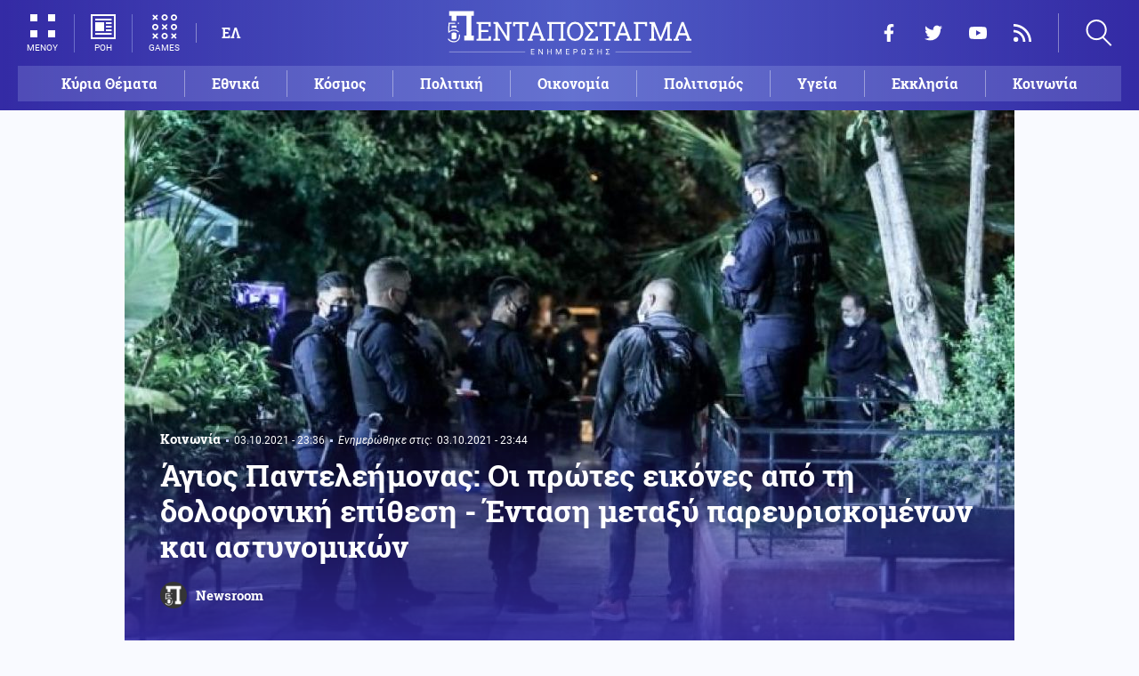

--- FILE ---
content_type: text/html; charset=UTF-8
request_url: https://www.pentapostagma.gr/koinonia/7040808_agios-panteleimonas-oi-protes-eikones-apo-ti-dolofoniki-epithesi-entasi-metaxy
body_size: 17313
content:
<!DOCTYPE html><html lang="el" dir="ltr" prefix="content: http://purl.org/rss/1.0/modules/content/ dc: http://purl.org/dc/terms/ foaf: http://xmlns.com/foaf/0.1/ og: http://ogp.me/ns# rdfs: http://www.w3.org/2000/01/rdf-schema# schema: http://schema.org/ sioc: http://rdfs.org/sioc/ns# sioct: http://rdfs.org/sioc/types# skos: http://www.w3.org/2004/02/skos/core# xsd: http://www.w3.org/2001/XMLSchema# "><head><meta charset="utf-8" /><meta name="title" content="Άγιος Παντελεήμονας: Οι πρώτες εικόνες από τη δολοφονική επίθεση - Ένταση μεταξύ παρευρισκομένων και αστυνομικών | Pentapostagma" /><meta property="og:site_name" content="Pentapostagma" /><link rel="shortcut icon" href="/themes/custom/pentapostagma/favicon.ico" /><link rel="canonical" href="https://www.pentapostagma.gr/koinonia/7040808_agios-panteleimonas-oi-protes-eikones-apo-ti-dolofoniki-epithesi-entasi-metaxy" /><meta name="twitter:card" content="summary_large_image" /><meta name="description" content="Δολοφονική επίθεση έγινε στον Άγιο Παντελεήμονα το βράδυ της Κυριακής, αναζητείται ο δράστης από την Αστυνομία" /><meta property="og:type" content="article" /><meta name="twitter:site" content="@pentapostagma" /><link rel="icon" sizes="16x16" href="/themes/custom/pentapostagma/images/favicon-16x16.png" /><meta property="og:url" content="https://www.pentapostagma.gr/koinonia/7040808_agios-panteleimonas-oi-protes-eikones-apo-ti-dolofoniki-epithesi-entasi-metaxy" /><meta property="og:title" content="Άγιος Παντελεήμονας: Οι πρώτες εικόνες από τη δολοφονική επίθεση - Ένταση μεταξύ παρευρισκομένων και αστυνομικών" /><meta name="keywords" content="Έγκλημα, Αθήνα" /><link rel="icon" sizes="32x32" href="/themes/custom/pentapostagma/images/favicon-32x32.png" /><link rel="icon" sizes="192x192" href="/themes/custom/pentapostagma/images/android-chrome-192x192.png" /><meta property="og:description" content="Δολοφονική επίθεση έγινε στον Άγιο Παντελεήμονα το βράδυ της Κυριακής, αναζητείται ο δράστης από την Αστυνομία" /><meta property="og:image" content="https://www.pentapostagma.gr/sites/default/files/styles/main_full/public/2021-10/epithesi4.jpeg?itok=9-HTSjWj" /><meta property="og:image:secure_url" content="https://www.pentapostagma.gr/sites/default/files/styles/main_full/public/2021-10/epithesi4.jpeg?itok=9-HTSjWj" /><meta property="og:image:width" content="1200" /><link rel="apple-touch-icon" sizes="180x180" href="/themes/custom/pentapostagma/images/apple-touch-icon.png" /><meta property="og:image:height" content="630" /><meta property="article:section" content="Κοινωνία" /><meta property="article:tag" content="Έγκλημα" /><meta property="article:tag" content="Αθήνα" /><meta property="article:published_time" content="2021-10-03T23:36:03+03:00" /><meta property="article:modified_time" content="2021-10-03T23:44:40+03:00" /><meta name="viewport" content="width=device-width, user-scalable=1, initial-scale=1.0, minimum-scale=1.0" /><meta name="Generator" content="Drupal 8 (https://www.drupal.org)" /><meta name="MobileOptimized" content="width" /><meta name="HandheldFriendly" content="true" /><script type="application/ld+json">{
"@context": "https://schema.org",
"@graph": [
{
"@type": "NewsArticle",
"articleBody": "Βαριά τραυματισμένος είναι ο 39χρονος που πυροβολήθηκε σε κεφάλι και κοιλιά στον Άγιο Παντελεήμονα. Πιο συγκεκριμένα, το συμβάν έγινε σε καφετέρια στον Άγιο Παύλο, στην οδό Κρήτης.\n\nΆμεσα ο 39χρονος διακομίστηκε στο Νοσοκομείο Ευαγγελισμός, όπου νοσηλεύεται σε πολύ κρίσιμη κατάσταση. Η Αστυνομία «χτενίζει» το κέντρο της Αθήνας – και όχι μόνο – για να εντοπίσει τον δράστη της επίθεσης. Κατά τη διάρκεια επιβίβασής του στο ασθενοφόρο πάντως και μέχρι να φύγει από το σημείο, δημιουργήθηκε ένταση μεταξύ των παρευρισκομένων και της αστυνομίας.\n\nΜπροστά σε πολύ κόσμο η επίθεση\n\nΤο σοβαρό συμβάν έγινε σε μια αρκετά πολυσύχναστη περιοχή, έξω από καφετέρια την ώρα που υπήρχε αρκετός κόσμος. Πολλοί είναι εκείνοι που είδαν τον δράστη την ώρα που διέφευγε από το σημείο της επίθεσης.\n\nΔείτε φωτογραφίες από το σημείο της επίθεσης",
"headline": "Άγιος Παντελεήμονας: Οι πρώτες εικόνες από τη δολοφονική επίθεση - Ένταση μεταξύ παρευρισκομένων και αστυνομικών",
"name": "Άγιος Παντελεήμονας: Οι πρώτες εικόνες από τη δολοφονική επίθεση - Ένταση μεταξύ παρευρισκομένων και αστυνομικών",
"description": "Δολοφονική επίθεση έγινε στον Άγιο Παντελεήμονα το βράδυ της Κυριακής, αναζητείται ο δράστης από την Αστυνομία",
"about": [
"Κοινωνία",
"Έγκλημα",
"Αθήνα"
],
"image": {
"@type": "ImageObject",
"representativeOfPage": "True",
"url": "https://www.pentapostagma.gr/sites/default/files/styles/main_full/public/2021-10/epithesi4.jpeg?itok=9-HTSjWj",
"width": "1280",
"height": "630"
},
"datePublished": "2021-10-03T23:36:03+0300",
"dateModified": "2021-10-03T23:44:40+0300",
"author": {
"@type": "Person",
"@id": "https://www.pentapostagma.gr/authors/newsroom",
"name": "Newsroom",
"url": "https://www.pentapostagma.gr/authors/newsroom"
},
"publisher": {
"@type": "Organization",
"@id": "https://www.pentapostagma.gr/#organization",
"name": "Pentapostagma",
"url": "https://www.pentapostagma.gr",
"logo": {
"@type": "ImageObject",
"url": "https://www.pentapostagma.gr/themes/custom/pentapostagma/images/logo-60-white.png",
"width": "280",
"height": "60"
}
},
"mainEntityOfPage": "https://www.pentapostagma.gr/koinonia/7040808_agios-panteleimonas-oi-protes-eikones-apo-ti-dolofoniki-epithesi-entasi-metaxy"
},
{
"@type": "Organization",
"@id": "https://www.pentapostagma.gr/#organization",
"name": "Pentapostagma",
"url": "https://www.pentapostagma.gr/"
},
{
"@type": "WebSite",
"@id": "https://www.pentapostagma.gr/#website",
"name": "Pentapostagma",
"url": "https://www.pentapostagma.gr",
"publisher": {
"@type": "Organization",
"@id": "https://www.pentapostagma.gr/#organization",
"name": "Pentapostagma",
"url": "https://www.pentapostagma.gr",
"logo": {
"@type": "ImageObject",
"url": "https://www.pentapostagma.gr/themes/custom/pentapostagma/images/logo-60-white.png",
"width": "280",
"height": "60"
}
}
}
]
}</script><link rel="alternate" hreflang="el" href="https://www.pentapostagma.gr/koinonia/7040808_agios-panteleimonas-oi-protes-eikones-apo-ti-dolofoniki-epithesi-entasi-metaxy" /><link rel="revision" href="https://www.pentapostagma.gr/koinonia/7040808_agios-panteleimonas-oi-protes-eikones-apo-ti-dolofoniki-epithesi-entasi-metaxy" /><link rel="amphtml" href="https://www.pentapostagma.gr/koinonia/7040808_agios-panteleimonas-oi-protes-eikones-apo-ti-dolofoniki-epithesi-entasi-metaxy?amp" /><title>Άγιος Παντελεήμονας: Οι πρώτες εικόνες από τη δολοφονική επίθεση - Ένταση μεταξύ παρευρισκομένων και αστυνομικών | Pentapostagma</title><link rel="dns-prefetch" href="https://securepubads.g.doubleclick.net"><link rel="dns-prefetch" href="https://cdn.orangeclickmedia.com"><link rel="preload" as="font" href="/themes/custom/pentapostagma/fonts/Roboto-Regular.woff2" type="font/woff2" crossorigin="anonymous"><link rel="preload" as="font" href="/themes/custom/pentapostagma/fonts/Roboto-Italic.woff2" type="font/woff2" crossorigin="anonymous"><link rel="preload" as="font" href="/themes/custom/pentapostagma/fonts/Roboto-Bold.woff2" type="font/woff2" crossorigin="anonymous"><link rel="preload" as="font" href="/themes/custom/pentapostagma/fonts/RobotoSlab-Bold.woff2" type="font/woff2" crossorigin="anonymous"><link rel="preload" as="image" href="/sites/default/files/styles/big_teaser/public/2021-10/epithesi4.jpeg?itok=h3pjmmvV" /><link rel="stylesheet" media="all" href="/sites/default/files/css/css_IBAW_UuKWrh08aMwtfK1q2WSccHlReDqmjb6VJKDpPI.css?t8xh81" /><link rel="stylesheet" media="all" href="/sites/default/files/css/css_4GxpVhL2znw4E1QtIzkwvbAj-PkSOhMgtm4jfGBzXjw.css?t8xh81" /> <!--[if lte IE 8]><script src="/sites/default/files/js/js_VtafjXmRvoUgAzqzYTA3Wrjkx9wcWhjP0G4ZnnqRamA.js"></script><![endif]--><script>
window.googletag = window.googletag || {cmd: []};
googletag.cmd.push(function () {
var billboard = googletag.sizeMapping()
.addSize([340, 200], [[300, 250], [336, 280]])
.addSize([500, 200], [[468, 60], [300, 250], [336, 280]])
.addSize([768, 200], [[728, 90], [468, 60]])
.addSize([1024, 200], [[970, 250], [728, 90], [970, 90]])
.build();
var leaderboard = googletag.sizeMapping()
.addSize([340, 200], [[300, 250], [336, 280], [300, 600]])
.addSize([500, 200], [[468, 60], [300, 250], [336, 280], [300, 600]])
.addSize([768, 200], [[728, 90], [468, 60]])
.build();
var rectangle_full = googletag.sizeMapping()
.addSize([340, 200], [[300, 600], [336, 280], [300, 250]])
.addSize([768, 200], [[300, 250], [320, 480]])
.build();
var rectangle_full_extra = googletag.sizeMapping()
.addSize([340, 200], [[300, 600], [336, 280], [300, 250]])
.addSize([768, 200], [[300, 600], [300, 250]])
.build();
var rectangle = googletag.sizeMapping()
.addSize([340, 200], [[336, 280], [300, 250]])
.addSize([768, 200], [[300, 250]])
.build();
var inline_full = googletag.sizeMapping()
.addSize([340, 200], [[336, 280], [300, 250], [320, 480]])
.addSize([768, 200], [[728, 90]])
.build();
googletag.defineSlot('/75351959,21211357/pentapostagma.gr/horizontal_1', [[970, 250], [728, 90], [970, 90], [468, 60], [300, 250], [336, 280]], 'horizontal_1')
.defineSizeMapping(billboard)
.addService(googletag.pubads());
googletag.defineSlot('/75351959,21211357/pentapostagma.gr/horizontal_2', [[728, 90], [468, 60], [300, 250], [336, 280], [300, 600], ['fluid']], 'horizontal_2')
.defineSizeMapping(leaderboard)
.addService(googletag.pubads());
googletag.defineSlot('/75351959,21211357/pentapostagma.gr/sidebar_1', [[300, 600], [300, 250], [336, 280]], 'sidebar_1')
.defineSizeMapping(rectangle_full)
.addService(googletag.pubads());
googletag.defineSlot('/75351959,21211357/pentapostagma.gr/sidebar_2', [[336, 280], [300, 250]], 'sidebar_2')
.defineSizeMapping(rectangle)
.addService(googletag.pubads());
googletag.defineSlot('/75351959,21211357/pentapostagma.gr/sidebar_3', [[300, 600], [300, 250], [336, 280]], 'sidebar_3')
.defineSizeMapping(rectangle_full_extra)
.addService(googletag.pubads());
googletag.defineSlot('/75351959,21211357/pentapostagma.gr/in_article_1', [[300, 600], [300, 250], [336, 280], [320, 480]], 'in_article_1')
.defineSizeMapping(rectangle_full)
.addService(googletag.pubads());
googletag.defineSlot('/75351959,21211357/pentapostagma.gr/in_article_2', [[728, 90], [300, 250], [336, 280], [320, 480]], 'in_article_2')
.defineSizeMapping(inline_full)
.addService(googletag.pubads());
googletag.defineSlot('/75351959,21211357/pentapostagma.gr/article_end', [[300, 250], [336, 280]], 'article_end')
.addService(googletag.pubads());
googletag.pubads().setTargeting('nid', ["7040808"]);
googletag.pubads().setTargeting('category', ["koinonia"]);
googletag.pubads().setCentering(true);
googletag.pubads().enableSingleRequest();
googletag.pubads().disableInitialLoad();
googletag.enableServices();
});
</script><script type="text/javascript" src="https://ads.vidoomy.com/pentapostagma_25485.js" async></script><script type="text/javascript">
!function(){"use strict";function e(e){var t=!(arguments.length>1&&void 0!==arguments[1])||arguments[1],c=document.createElement("script");c.src=e,t?c.type="module":(c.async=!0,c.type="text/javascript",c.setAttribute("nomodule",""));var n=document.getElementsByTagName("script")[0];n.parentNode.insertBefore(c,n)}!function(t,c){!function(t,c,n){var a,o,r;n.accountId=c,null!==(a=t.marfeel)&&void 0!==a||(t.marfeel={}),null!==(o=(r=t.marfeel).cmd)&&void 0!==o||(r.cmd=[]),t.marfeel.config=n;var i="https://sdk.mrf.io/statics";e("".concat(i,"/marfeel-sdk.js?id=").concat(c),!0),e("".concat(i,"/marfeel-sdk.es5.js?id=").concat(c),!1)}(t,c,arguments.length>2&&void 0!==arguments[2]?arguments[2]:{})}(window,  7416 ,{} )}();
</script><meta name="format-detection" content="telephone=no"><meta name="robots" content="max-image-preview:large"></head><body> <noscript><iframe src="https://www.googletagmanager.com/ns.html?id=GTM-MXWC27J" height="0" width="0" style="display:none;visibility:hidden"></iframe></noscript><div class="dialog-off-canvas-main-canvas" data-off-canvas-main-canvas><div class="page"> <header><div class="container"> <section class="header__top"> <a href="/" class="logo"> <figure> <img src="/themes/custom/pentapostagma/images/logo.svg" alt="Πενταπόσταγμα" width="800" height="200"> <img src="/themes/custom/pentapostagma/images/logo-symbol.svg" alt="Πενταπόσταγμα" width="200" height="200"> </figure> </a><div class="header__left"> <span class="header__burger js-trigger-burger"> <span class="header__burger-icon"></span> <span class="header__burger-icon"></span> <span class="header__burger-txt">ΜΕΝΟΥ</span> </span> <span class="header__icon-link header__icon-link--news"> <a href="/news" data-nid="7349742"> <svg><use xlink:href="/themes/custom/pentapostagma/images/sprite.svg#news"></use></svg> <span>ΡΟΗ</span> </a> </span> <span class="header__icon-link"> <a href="/games"> <svg><use xlink:href="/themes/custom/pentapostagma/images/sprite.svg#games"></use></svg> <span>GAMES</span> </a> </span><div class="header__language"><ul class="language-switcher-language-url"><li><a href="/koinonia/7040808_agios-panteleimonas-oi-protes-eikones-apo-ti-dolofoniki-epithesi-entasi-metaxy" class="language-link is-active" hreflang="el" data-drupal-link-system-path="node/7040808">ΕΛ</a></li></ul></div></div><div class="header__right"><ul class="header__social"><li> <a href="https://www.facebook.com/pentapostagmagr" target="_blank"> <svg> <use xlink:href="/themes/custom/pentapostagma/images/sprite.svg#facebook"></use> </svg> <span>Facebook</span> </a></li><li> <a href="https://twitter.com/pentapostagma" target="_blank"> <svg> <use xlink:href="/themes/custom/pentapostagma/images/sprite.svg#twitter"></use> </svg> <span>Twitter</span> </a></li><li> <a href="https://www.youtube.com/channel/UCdsoNzPCkE9OpUTkOobHWUg" target="_blank"> <svg> <use xlink:href="/themes/custom/pentapostagma/images/sprite.svg#youtube"></use> </svg> <span>YouTube</span> </a></li><li> <a href="https://www.pentapostagma.gr/rss.xml" target="_blank"> <svg> <use xlink:href="/themes/custom/pentapostagma/images/sprite.svg#rss"></use> </svg> <span>RSS</span> </a></li></ul><div class="header__search"><form class="search-form" action="/search" method="get"><div class="form__item"> <input placeholder="Αναζήτηση" type="text" name="keywords" value="" size="15" maxlength="128"></div><div class="form__submit"> <input type="submit" value="Search" class="form-submit"> <svg><use xlink:href="/themes/custom/pentapostagma/images/sprite.svg#arrow"></use></svg></div></form> <span class="header__search-icon js-trigger-search"> <svg><use xlink:href="/themes/custom/pentapostagma/images/sprite.svg#search"></use></svg> </span></div></div> <nav class="extended-menu"><ul><li> <a href="/featured" data-drupal-link-system-path="featured">Κύρια Θέματα</a></li><li> <svg><use xlink:href="/themes/custom/pentapostagma/images/sprite.svg#arrow"></use></svg> <a href="/ethnika-themata" data-drupal-link-system-path="taxonomy/term/33">Εθνικά θέματα</a><ul><li> <a href="/ethnika-themata/boreia-ipeiros" data-drupal-link-system-path="taxonomy/term/37">Βόρεια Ήπειρος</a></li><li> <a href="/ethnika-themata/ellinotoyrkika" data-drupal-link-system-path="taxonomy/term/34">Ελληνοτουρκικά</a></li><li> <a href="/ethnika-themata/energeia" data-drupal-link-system-path="taxonomy/term/44">Ενέργεια</a></li><li> <a href="/ethnika-themata/esoteriki-asfaleia" data-drupal-link-system-path="taxonomy/term/43">Εσωτερική Ασφάλεια</a></li><li> <a href="/ethnika-themata/kypriako" data-drupal-link-system-path="taxonomy/term/35">Κυπριακό</a></li><li> <a href="/ethnika-themata/kypros" data-drupal-link-system-path="taxonomy/term/41">Κύπρος</a></li><li> <a href="/ethnika-themata/oplika-systimata" data-drupal-link-system-path="taxonomy/term/38">Οπλικά συστήματα</a></li><li> <a href="/ethnika-themata/polemiki-aeroporia" data-drupal-link-system-path="taxonomy/term/39">Πολεμική αεροπορία</a></li><li> <a href="/ethnika-themata/polemiko-naytiko" data-drupal-link-system-path="taxonomy/term/40">Πολεμικό Ναυτικό</a></li><li> <a href="/ethnika-themata/skopiano" data-drupal-link-system-path="taxonomy/term/36">Σκοπιανό</a></li><li> <a href="/ethnika-themata/stratos-xiras" data-drupal-link-system-path="taxonomy/term/42">Στρατός Ξηράς</a></li></ul></li><li> <svg><use xlink:href="/themes/custom/pentapostagma/images/sprite.svg#arrow"></use></svg> <a href="/politiki" data-drupal-link-system-path="taxonomy/term/30">Πολιτική</a><ul><li> <a href="/politiki/aytodioikisi" data-drupal-link-system-path="taxonomy/term/31">Αυτοδιοίκηση</a></li><li> <a href="/politiki/kybernisi" data-drupal-link-system-path="taxonomy/term/32">Κυβέρνηση</a></li></ul></li><li> <svg><use xlink:href="/themes/custom/pentapostagma/images/sprite.svg#arrow"></use></svg> <a href="/ekklisia" data-drupal-link-system-path="taxonomy/term/12">Εκκλησία</a><ul><li> <a href="/ekklisia/agio-oros" data-drupal-link-system-path="taxonomy/term/15">Άγιο Όρος</a></li><li> <a href="/ekklisia/ekklisia-tis-ellados" data-drupal-link-system-path="taxonomy/term/14">Εκκλησία της Ελλάδος</a></li><li> <a href="/ekklisia/patriarheia" data-drupal-link-system-path="taxonomy/term/16">Πατριαρχεία</a></li><li> <a href="/ekklisia/pneymatika-ofelima" data-drupal-link-system-path="taxonomy/term/13">Πνευματικά ωφέλιμα</a></li></ul></li><li> <svg><use xlink:href="/themes/custom/pentapostagma/images/sprite.svg#arrow"></use></svg> <a href="/kosmos" data-drupal-link-system-path="taxonomy/term/17">Κόσμος</a><ul><li> <a href="/kosmos/enoples-syrraxeis" data-drupal-link-system-path="taxonomy/term/23">Ένοπλες Συρράξεις</a></li><li> <a href="/kosmos/afriki" data-drupal-link-system-path="taxonomy/term/25">Αφρική</a></li><li> <a href="/kosmos/balkania" data-drupal-link-system-path="taxonomy/term/24">Βαλκάνια</a></li><li> <a href="/kosmos/ipa" data-drupal-link-system-path="taxonomy/term/20">ΗΠΑ</a></li><li> <a href="/kosmos/kina" data-drupal-link-system-path="taxonomy/term/21">Κίνα</a></li><li> <a href="/kosmos/mesi-anatoli" data-drupal-link-system-path="taxonomy/term/22">Μέση Ανατολή</a></li><li> <a href="/kosmos/pagkosmiopoiisi" data-drupal-link-system-path="taxonomy/term/18">Παγκοσμιοποίηση</a></li><li> <a href="/kosmos/rosia" data-drupal-link-system-path="taxonomy/term/19">Ρωσία</a></li></ul></li><li> <svg><use xlink:href="/themes/custom/pentapostagma/images/sprite.svg#arrow"></use></svg> <a href="/politismos" data-drupal-link-system-path="taxonomy/term/1">Πολιτισμός</a><ul><li> <a href="/politismos/biblia" data-drupal-link-system-path="taxonomy/term/2">Βιβλία</a></li><li> <a href="/politismos/elliniki-glossa" data-drupal-link-system-path="taxonomy/term/3">Ελληνική Γλώσσα</a></li><li> <a href="/politismos/istoria" data-drupal-link-system-path="taxonomy/term/4">Ιστορία</a></li></ul></li><li> <svg><use xlink:href="/themes/custom/pentapostagma/images/sprite.svg#arrow"></use></svg> <a href="/epistimi" data-drupal-link-system-path="taxonomy/term/6">Επιστήμη</a><ul><li> <a href="/epistimi/bioithiki" data-drupal-link-system-path="taxonomy/term/9">Βιοηθική</a></li><li> <a href="/epistimi/energeia" data-drupal-link-system-path="taxonomy/term/8">Ενέργεια</a></li><li> <a href="/epistimi/kairos" data-drupal-link-system-path="taxonomy/term/11">Καιρός</a></li><li> <a href="/epistimi/periballon" data-drupal-link-system-path="taxonomy/term/7">Περιβάλλον</a></li><li> <a href="/epistimi/tehnologia" data-drupal-link-system-path="taxonomy/term/10">Τεχνολογία</a></li></ul></li><li> <a href="/oikonomia" data-drupal-link-system-path="taxonomy/term/47">Οικονομία</a></li><li> <a href="/koinonia" data-drupal-link-system-path="taxonomy/term/5">Κοινωνία</a></li><li> <a href="/athlitismos" data-drupal-link-system-path="taxonomy/term/46">Αθλητισμός</a></li><li> <svg><use xlink:href="/themes/custom/pentapostagma/images/sprite.svg#arrow"></use></svg> <a href="/ygeia" data-drupal-link-system-path="taxonomy/term/26">Υγεία</a><ul><li> <a href="/ygeia/diatrofi" data-drupal-link-system-path="taxonomy/term/27">Διατροφή</a></li><li> <a href="/ygeia/epistimes-ygeias" data-drupal-link-system-path="taxonomy/term/28">Επιστήμες Υγείας</a></li><li> <a href="/ygeia/paidi" data-drupal-link-system-path="taxonomy/term/29">Παιδί</a></li></ul></li><li> <a href="/synenteyxeis" data-drupal-link-system-path="taxonomy/term/833">Συνεντεύξεις</a></li><li> <a href="/videos" data-drupal-link-system-path="videos">WebTV</a></li><li> <a href="/games" data-drupal-link-system-path="games">Games</a></li><li class="extended-menu__vertical"> <svg><use xlink:href="/themes/custom/pentapostagma/images/sprite.svg#arrow"></use></svg> <span>ΠΕΡΙΣΣΟΤΕΡΑ</span><ul><li> <a href="/apopseis" data-drupal-link-system-path="taxonomy/term/45">Απόψεις</a></li><li> <a href="/arheio" data-drupal-link-system-path="taxonomy/term/48">Αρχείο</a></li></ul></li></ul> </nav> </section><ul class="main-menu"><li> <a href="/featured" data-drupal-link-system-path="featured">Κύρια Θέματα</a></li><li> <a href="/ethnika-themata" data-drupal-link-system-path="taxonomy/term/33">Εθνικά</a></li><li> <a href="/kosmos" data-drupal-link-system-path="taxonomy/term/17">Κόσμος</a></li><li> <a href="/politiki" data-drupal-link-system-path="taxonomy/term/30">Πολιτική</a></li><li> <a href="/oikonomia" data-drupal-link-system-path="taxonomy/term/47">Οικονομία</a></li><li> <a href="/politismos" data-drupal-link-system-path="taxonomy/term/1">Πολιτισμός</a></li><li> <a href="/ygeia" data-drupal-link-system-path="taxonomy/term/26">Υγεία</a></li><li> <a href="/ekklisia" data-drupal-link-system-path="taxonomy/term/12">Εκκλησία</a></li><li> <a href="/koinonia" data-drupal-link-system-path="taxonomy/term/5">Κοινωνία</a></li></ul></div></header> <main class="container container--main"><div data-drupal-messages-fallback class="hidden"></div> <article class="article"> <section class="article__top"> <picture class="article__cover"> <source srcset="/sites/default/files/styles/main/public/2021-10/epithesi4.jpeg?itok=tOcxbp1J 1x" media="all and (min-width: 601px)" type="image/jpeg"/> <source srcset="/sites/default/files/styles/big_teaser/public/2021-10/epithesi4.jpeg?itok=h3pjmmvV 1x" media="all" type="image/jpeg"/> <img src="/sites/default/files/styles/big_teaser/public/2021-10/epithesi4.jpeg?itok=h3pjmmvV" alt="" typeof="foaf:Image" /> </picture><div class="article__top-details"> <a class="default-category" href="/koinonia">Κοινωνία</a> <time class="default-date" datetime="2021-10-03T23:36:03+03:00">03.10.2021 - 23:36</time><div class="article__update"> <span class="article__update-label">Ενημερώθηκε στις:</span> <time class="default-date" datetime="2021-10-03T23:44:40+03:00">03.10.2021 - 23:44</time></div></div><h1>Άγιος Παντελεήμονας: Οι πρώτες εικόνες από τη δολοφονική επίθεση - Ένταση μεταξύ παρευρισκομένων και αστυνομικών</h1> <a href="/authors/newsroom" class="article__author"> <figure class="article__author-image"> <img alt="Newsroom" src="/sites/default/files/styles/square/public/authors/penta-192x192.png?itok=W4vtNAsJ" width="70" height="70" typeof="foaf:Image" /> </figure> <span class="article__author-name">Newsroom</span> </a> </section><div class="adv adv--full"><div class="adv__inner" id="horizontal_1"><script type="text/javascript">
googletag.cmd.push(function () {
googletag.display('horizontal_1');
});
</script></div></div> <section class="article__main"><div class="article__main-content"><div class="article__share"><div class="article__share-inner"> <svg class="article__share-icon js-trigger-share"><use xlink:href="/themes/custom/pentapostagma/images/sprite.svg#share"></use></svg><ul><li class="fb"><a target="_blank" href="https://www.facebook.com/sharer.php?u=https://www.pentapostagma.gr/koinonia/7040808_agios-panteleimonas-oi-protes-eikones-apo-ti-dolofoniki-epithesi-entasi-metaxy"><svg><use xlink:href="/themes/custom/pentapostagma/images/sprite.svg#facebook"></use></svg><span>Facebook</span></a></li><li class="mg"><a target="_blank" href="fb-messenger://share/?link=https://www.pentapostagma.gr/koinonia/7040808_agios-panteleimonas-oi-protes-eikones-apo-ti-dolofoniki-epithesi-entasi-metaxy"><svg><use xlink:href="/themes/custom/pentapostagma/images/sprite.svg#messenger"></use></svg><span>Messenger</span></a></li><li class="tw"><a target="_blank" href="https://twitter.com/share?text=%CE%86%CE%B3%CE%B9%CE%BF%CF%82%20%CE%A0%CE%B1%CE%BD%CF%84%CE%B5%CE%BB%CE%B5%CE%AE%CE%BC%CE%BF%CE%BD%CE%B1%CF%82%3A%20%CE%9F%CE%B9%20%CF%80%CF%81%CF%8E%CF%84%CE%B5%CF%82%20%CE%B5%CE%B9%CE%BA%CF%8C%CE%BD%CE%B5%CF%82%20%CE%B1%CF%80%CF%8C%20%CF%84%CE%B7%20%CE%B4%CE%BF%CE%BB%CE%BF%CF%86%CE%BF%CE%BD%CE%B9%CE%BA%CE%AE%20%CE%B5%CF%80%CE%AF%CE%B8%CE%B5%CF%83%CE%B7%20-%20%CE%88%CE%BD%CF%84%CE%B1%CF%83%CE%B7%20%CE%BC%CE%B5%CF%84%CE%B1%CE%BE%CF%8D%20%CF%80%CE%B1%CF%81%CE%B5%CF%85%CF%81%CE%B9%CF%83%CE%BA%CE%BF%CE%BC%CE%AD%CE%BD%CF%89%CE%BD%20%CE%BA%CE%B1%CE%B9%20%CE%B1%CF%83%CF%84%CF%85%CE%BD%CE%BF%CE%BC%CE%B9%CE%BA%CF%8E%CE%BD&url=https://www.pentapostagma.gr/koinonia/7040808_agios-panteleimonas-oi-protes-eikones-apo-ti-dolofoniki-epithesi-entasi-metaxy"><svg><use xlink:href="/themes/custom/pentapostagma/images/sprite.svg#twitter"></use></svg><span>Twitter</span></a></li><li class="li"><a target="_blank" href="https://www.linkedin.com/sharing/share-offsite/?url=https://www.pentapostagma.gr/koinonia/7040808_agios-panteleimonas-oi-protes-eikones-apo-ti-dolofoniki-epithesi-entasi-metaxy" target="_blank"><svg><use xlink:href="/themes/custom/pentapostagma/images/sprite.svg#linkedin"></use></svg><span>LinkedIn</span></a></li><li class="tl"><a target="_blank" href="https://t.me/share/url?url=https://www.pentapostagma.gr/koinonia/7040808_agios-panteleimonas-oi-protes-eikones-apo-ti-dolofoniki-epithesi-entasi-metaxy&text=%CE%86%CE%B3%CE%B9%CE%BF%CF%82%20%CE%A0%CE%B1%CE%BD%CF%84%CE%B5%CE%BB%CE%B5%CE%AE%CE%BC%CE%BF%CE%BD%CE%B1%CF%82%3A%20%CE%9F%CE%B9%20%CF%80%CF%81%CF%8E%CF%84%CE%B5%CF%82%20%CE%B5%CE%B9%CE%BA%CF%8C%CE%BD%CE%B5%CF%82%20%CE%B1%CF%80%CF%8C%20%CF%84%CE%B7%20%CE%B4%CE%BF%CE%BB%CE%BF%CF%86%CE%BF%CE%BD%CE%B9%CE%BA%CE%AE%20%CE%B5%CF%80%CE%AF%CE%B8%CE%B5%CF%83%CE%B7%20-%20%CE%88%CE%BD%CF%84%CE%B1%CF%83%CE%B7%20%CE%BC%CE%B5%CF%84%CE%B1%CE%BE%CF%8D%20%CF%80%CE%B1%CF%81%CE%B5%CF%85%CF%81%CE%B9%CF%83%CE%BA%CE%BF%CE%BC%CE%AD%CE%BD%CF%89%CE%BD%20%CE%BA%CE%B1%CE%B9%20%CE%B1%CF%83%CF%84%CF%85%CE%BD%CE%BF%CE%BC%CE%B9%CE%BA%CF%8E%CE%BD" target="_blank"><svg><use xlink:href="/themes/custom/pentapostagma/images/sprite.svg#telegram"></use></svg><span>Telegram</span></a></li><li class="mail"><a href="/cdn-cgi/l/email-protection#[base64]"><svg><use xlink:href="/themes/custom/pentapostagma/images/sprite.svg#email"></use></svg><span>E-mail</span></a></li></ul><div class="article__comment-counter js-article__comment-counter"> <svg><use xlink:href="/themes/custom/pentapostagma/images/sprite.svg#comments-flat"></use></svg> <span class="disqus-comment-count" data-disqus-identifier="7040808">0</span></div></div></div><div class="article__teaser"> Δολοφονική επίθεση έγινε στον Άγιο Παντελεήμονα το βράδυ της Κυριακής, αναζητείται ο δράστης από την Αστυνομία</div><div class="PPG_VIDEO"></div><div class="article__body"><p>Βαριά τραυματισμένος είναι ο 39χρονος που πυροβολήθηκε σε κεφάλι και κοιλιά στον Άγιο Παντελεήμονα. Πιο συγκεκριμένα, το συμβάν έγινε σε καφετέρια στον Άγιο Παύλο, στην οδό Κρήτης.</p><p>Άμεσα ο 39χρονος διακομίστηκε στο Νοσοκομείο Ευαγγελισμός, όπου νοσηλεύεται σε πολύ κρίσιμη κατάσταση. Η Αστυνομία «χτενίζει» το κέντρο της Αθήνας – και όχι μόνο – για να εντοπίσει τον δράστη της επίθεσης. Κατά τη διάρκεια επιβίβασής του στο ασθενοφόρο πάντως και μέχρι να φύγει από το σημείο, δημιουργήθηκε ένταση μεταξύ των παρευρισκομένων και της αστυνομίας.</p><h2>Μπροστά σε πολύ κόσμο η επίθεση</h2><p>Το σοβαρό συμβάν έγινε σε μια αρκετά πολυσύχναστη περιοχή, έξω από καφετέρια την ώρα που υπήρχε αρκετός κόσμος. Πολλοί είναι εκείνοι που είδαν τον δράστη την ώρα που διέφευγε από το σημείο της επίθεσης.</p><h2>Δείτε φωτογραφίες από το σημείο της επίθεσης</h2></div><div class="article__gallery"><h3>GALLERY</h3><div class="article__images photoswipe-gallery photoswipe-gallery--fallback-wrapper"> <figure class="article__images-figure"> <a href="https://www.pentapostagma.gr/sites/default/files/2021-10/epithesi-6.jpeg" class="photoswipe" data-size="640x427" data-overlay-title=""><img src="/sites/default/files/styles/default/public/2021-10/epithesi-6.jpeg?itok=BCtS8lHp" width="640" height="427" alt="" title="" typeof="foaf:Image" /></a> </figure> <figure class="article__images-figure"> <a href="https://www.pentapostagma.gr/sites/default/files/2021-10/epithesi5.jpeg" class="photoswipe" data-size="640x427" data-overlay-title=""><img src="/sites/default/files/styles/default/public/2021-10/epithesi5.jpeg?itok=BaQ9Dbrj" width="640" height="427" alt="" title="" typeof="foaf:Image" /></a> </figure> <figure class="article__images-figure"> <a href="https://www.pentapostagma.gr/sites/default/files/2021-10/epithesi3.jpeg" class="photoswipe" data-size="640x427" data-overlay-title=""><img src="/sites/default/files/styles/default/public/2021-10/epithesi3.jpeg?itok=D3ChxaI9" width="640" height="427" alt="" title="" typeof="foaf:Image" /></a> </figure> <figure class="article__images-figure"> <a href="https://www.pentapostagma.gr/sites/default/files/2021-10/epithesi2.jpeg" class="photoswipe" data-size="640x427" data-overlay-title=""><img src="/sites/default/files/styles/default/public/2021-10/epithesi2.jpeg?itok=j-pIHVLL" width="640" height="427" alt="" title="" typeof="foaf:Image" /></a> </figure> <figure class="article__images-figure"> <a href="https://www.pentapostagma.gr/sites/default/files/2021-10/epithesi1.jpeg" class="photoswipe" data-size="640x427" data-overlay-title=""><img src="/sites/default/files/styles/default/public/2021-10/epithesi1.jpeg?itok=mevbI5yq" width="640" height="427" alt="" title="" typeof="foaf:Image" /></a> </figure> <figure class="article__images-figure"> <a href="https://www.pentapostagma.gr/sites/default/files/2021-10/agios-panteleimonas-2048x1138.jpg" class="photoswipe" data-size="2048x1138" data-overlay-title=""><img src="/sites/default/files/styles/default/public/2021-10/agios-panteleimonas-2048x1138.jpg?itok=fdLrJbYD" width="760" height="422" alt="" title="" typeof="foaf:Image" /></a> </figure> <figure class="article__images-figure"> <a href="https://www.pentapostagma.gr/sites/default/files/2021-10/agios-panteleimonas-3-2048x1536.jpg" class="photoswipe" data-size="2048x1536" data-overlay-title=""><img src="/sites/default/files/styles/default/public/2021-10/agios-panteleimonas-3-2048x1536.jpg?itok=82PL6GBH" width="760" height="570" alt="" title="" typeof="foaf:Image" /></a> </figure> <figure class="article__images-figure"> <a href="https://www.pentapostagma.gr/sites/default/files/2021-10/agios-panteleimonas-2-2048x956.jpg" class="photoswipe" data-size="2048x956" data-overlay-title=""><img src="/sites/default/files/styles/default/public/2021-10/agios-panteleimonas-2-2048x956.jpg?itok=S3IgY-gS" width="760" height="355" alt="" title="" typeof="foaf:Image" /></a> </figure> <figure class="article__images-figure"> <a href="https://www.pentapostagma.gr/sites/default/files/2021-10/agios-panteleimonas-1.jpg" class="photoswipe" data-size="1920x896" data-overlay-title=""><img src="/sites/default/files/styles/default/public/2021-10/agios-panteleimonas-1.jpg?itok=xAw2xlWp" width="760" height="355" alt="" title="" typeof="foaf:Image" /></a> </figure> <figure class="article__images-figure"> <a href="https://www.pentapostagma.gr/sites/default/files/2021-10/agios-panteleimonas-1.jpeg" class="photoswipe" data-size="2048x1364" data-overlay-title=""><img src="/sites/default/files/styles/default/public/2021-10/agios-panteleimonas-1.jpeg?itok=gOdNLfIz" width="760" height="506" alt="" title="" typeof="foaf:Image" /></a> </figure></div> <svg class="swiper-ctrl swiper-ctrl--prev"> <use xlink:href="/themes/custom/pentapostagma/images/sprite.svg#arrow"></use> </svg> <svg class="swiper-ctrl swiper-ctrl--next"> <use xlink:href="/themes/custom/pentapostagma/images/sprite.svg#arrow"></use> </svg></div><div class="adv adv--full"><div class="adv__inner" id="article_end"><script data-cfasync="false" src="/cdn-cgi/scripts/5c5dd728/cloudflare-static/email-decode.min.js"></script><script type="text/javascript">
googletag.cmd.push(function () {
googletag.display('article_end');
});
</script></div></div> <a class="article__promotional" href="https://news.google.com/publications/CAAiECHs199YtcV0bnk85v71t1cqFAgKIhAh7NffWLXFdG55POb-9bdX" target="_blank"> Ακολουθήστε το Πενταπόσταγμα στο Google news <img src="/themes/custom/pentapostagma/images/google-news-icon.svg" alt="Google News" width="71" height="58"> </a><ul class="article__tags"><li><a href="/egklima">Έγκλημα</a></li><li><a href="/athina">Αθήνα</a></li></ul><script async src="//pagead2.googlesyndication.com/pagead/js/adsbygoogle.js"></script><ins class="adsbygoogle" style="display:block" data-ad-format="autorelaxed" data-ad-client="ca-pub-3461910012735858" data-ad-slot="2744935167"></ins><script>
(adsbygoogle = window.adsbygoogle || []).push({});
</script><section class="article__more-articles"><div class="default-teaser default-teaser--quadruple network"><div class="network__inner"> <article class="default-teaser__article"> <a href="https://youtu.be/mILQBcBTl8Y?utm_source=pentapostagma.gr&amp;utm_medium=network&amp;utm_campaign=article" target="_blank" rel="nofollow"><div class="default-teaser__top"> <figure> <img src="/sites/default/files/styles/default_teaser/public/2025-12/%CE%A4%CE%B1%20%CF%80%CE%B9%CE%BF%20%CE%B5%CF%80%CE%B9%CE%BA%CE%AF%CE%BD%CE%B4%CF%85%CE%BD%CE%B1%20%CE%B4%CF%81%CE%BF%CE%BC%CE%BF%CE%BB%CF%8C%CE%B3%CE%B9%CE%B1%20%CF%80%CE%BB%CE%BF%CE%AF%CF%89%CE%BD%20%CF%80%CE%BF%CF%85%20%CE%BC%CF%80%CE%BF%CF%81%CE%B5%CE%AF%CF%82%20%CE%BD%CE%B1%20%CE%BA%CE%AC%CE%BD%CE%B5%CE%B9%CF%82%204.jpg?itok=BBQdFWJ9" loading="lazy" width="1280" height="720" alt="ploio-kataigida" /> </figure></div><h3>Τα πιο επικίνδυνα δρομολόγια πλοίων που μπορείς να κάνεις</h3> </a> </article> <article class="default-teaser__article"> <a href="https://youtu.be/-tmmFO-tlHo?utm_source=pentapostagma.gr&amp;utm_medium=network&amp;utm_campaign=article" target="_blank" rel="nofollow"><div class="default-teaser__top"> <figure> <img src="/sites/default/files/styles/default_teaser/public/2025-11/%CE%A4%CE%B1%20%CF%80%CE%B9%CE%BF%20%CE%B5%CF%80%CE%B9%CE%BA%CE%AF%CE%BD%CE%B4%CF%85%CE%BD%CE%B1%20%CE%B1%CE%B5%CF%81%CE%BF%CF%80%CE%BF%CF%81%CE%B9%CE%BA%CE%AC%20%CE%B4%CF%81%CE%BF%CE%BC%CE%BF%CE%BB%CF%8C%CE%B3%CE%B9%CE%B1%20%CF%83%CF%84%CE%BF%CE%BD%20%CE%BA%CF%8C%CF%83%CE%BC%CE%BF%204.jpg?itok=YZbVpWoC" loading="lazy" width="1280" height="720" alt="aerodromio" /> </figure></div><h3>Τα πιο επικίνδυνα αεροπορικά δρομολόγια στον κόσμο</h3> </a> </article> <article class="default-teaser__article"> <a href="https://wikihealth.gr/category/diatrofi/leyko-psomi-vs-psomi-olikis-aleseos-poio-einai-kalytero-gia-esas/?utm_source=pentapostagma.gr&amp;utm_medium=network&amp;utm_campaign=article" target="_blank" rel="nofollow"><div class="default-teaser__top"> <figure> <img src="/sites/default/files/styles/default_teaser/public/2025-10/psomi.jpg?itok=wm-TTGVw" loading="lazy" width="1200" height="800" alt="" /> </figure></div><h3>Η διαμάχη του ψωμιού: Λευκό ή ολικής; Οι διαφορές στη διατροφή σας</h3> </a> </article> <article class="default-teaser__article"> <a href="https://youtu.be/_nVvG8cXz7k?utm_source=pentapostagma.gr&amp;utm_medium=network&amp;utm_campaign=article" target="_blank" rel="nofollow"><div class="default-teaser__top"> <figure> <img src="/sites/default/files/styles/default_teaser/public/2025-10/%CE%A4%CE%B1%20%CF%80%CE%B9%CE%BF%20%CE%B1%CE%BD%CE%B1%CF%84%CF%81%CE%B9%CF%87%CE%B9%CE%B1%CF%83%CF%84%CE%B9%CE%BA%CE%AC%20%CF%80%CE%B5%CE%B9%CF%81%CE%AC%CE%BC%CE%B1%CF%84%CE%B1%20%CF%80%CE%BF%CF%85%20%CE%AD%CF%87%CE%BF%CF%85%CE%BD%20%CE%B3%CE%AF%CE%BD%CE%B5%CE%B9%20%CF%83%CE%B5%20%CE%B1%CE%BD%CE%B8%CF%81%CF%8E%CF%80%CE%BF%CF%85%CF%824.jpg?itok=B2OS-5H1" loading="lazy" width="1280" height="720" alt="peiramata-se-anthropous" /> </figure></div><h3>Τα πιο ανατριχιαστικά πειράματα που έχουν γίνει σε ανθρώπους</h3> </a> </article> <article class="default-teaser__article"> <a href="https://youtu.be/LQcwbGU8SMU?utm_source=pentapostagma.gr&amp;utm_medium=network&amp;utm_campaign=article" target="_blank" rel="nofollow"><div class="default-teaser__top"> <figure> <img src="/sites/default/files/styles/default_teaser/public/2025-09/%CE%A4%CE%B1%2010%20%CF%83%CE%B7%CE%BC%CE%B1%CE%BD%CF%84%CE%B9%CE%BA%CF%8C%CF%84%CE%B5%CF%81%CE%B1%20%CF%80%CF%81%CE%AC%CE%B3%CE%BC%CE%B1%CF%84%CE%B1%20%CF%80%CE%BF%CF%85%20%CE%B5%CF%86%CE%B5%CF%85%CF%81%CE%AD%CE%B8%CE%B7%CE%BA%CE%B1%CE%BD%20%CF%83%CF%84%CE%B7%CE%BD%20%CE%91%CF%81%CF%87%CE%B1%CE%AF%CE%B1%20%CE%A1%CF%8E%CE%BC%CE%B71.jpg?itok=Q_VgnE2o" loading="lazy" width="1280" height="720" alt="arxaia-romi" /> </figure></div><h3>Τα 10 σημαντικότερα πράγματα που εφευρέθηκαν στην Αρχαία Ρώμη</h3> </a> </article> <article class="default-teaser__article"> <a href="https://youtu.be/Z9AVyX7ckQA?utm_source=pentapostagma.gr&amp;utm_medium=network&amp;utm_campaign=article" target="_blank" rel="nofollow"><div class="default-teaser__top"> <figure> <img src="/sites/default/files/styles/default_teaser/public/2025-09/%CE%9F%CE%B9%20%CE%B5%CE%BB%CE%BB%CE%B7%CE%BD%CE%B9%CE%BA%CE%BF%CE%AF%20%C2%AB%CF%86%CE%BF%CE%BD%CE%B9%CE%AC%CE%B4%CE%B5%CF%82%C2%BB%20%CF%84%CF%89%CE%BD%20%CF%84%CE%BF%CF%85%CF%81%CE%BA%CE%B9%CE%BA%CF%8E%CE%BD%20%CF%85%CF%80%CE%BF%CE%B2%CF%81%CF%85%CF%87%CE%AF%CF%89%CE%BD%20%CF%83%CF%84%CE%BF%20%CE%91%CE%B9%CE%B3%CE%B1%CE%AF%CE%BF%20%CE%B5%CE%AF%CE%BD%CE%B1%CE%B9%20%CE%B5%CF%80%CE%B9%CF%84%CE%AD%CE%BB%CE%BF%CF%85%CF%82%20%CE%AD%CF%84%CE%BF%CE%B9%CE%BC%CE%BF%CE%B9.jpg?itok=C3bTgvJG" loading="lazy" width="1280" height="720" alt="p3orion" /> </figure></div><h3>Οι ελληνικοί «φονιάδες» των τουρκικών υποβρυχίων στο Αιγαίο είναι επιτέλους έτοιμοι</h3> </a> </article> <article class="default-teaser__article"> <a href="https://wikihealth.gr/category/egkefalos-kai-neyriko-systima/epilipsia-poso-asfalis-einai-i-katanalosi-kafe-nis/?utm_source=pentapostagma.gr&amp;utm_medium=network&amp;utm_campaign=article" target="_blank" rel="nofollow"><div class="default-teaser__top"> <figure> <img src="/sites/default/files/styles/default_teaser/public/2025-08/4f5cd16b-kafes-piesi.jpg?itok=-7qdq1P1" loading="lazy" width="1200" height="675" alt="" /> </figure></div><h3>Είναι ασφαλής η καφεΐνη για άτομα με επιληψία;</h3> </a> </article> <article class="default-teaser__article"> <a href="https://wikihealth.gr/category/ygeia-peptikoy-systimatos/voithoyn-ontos-oi-sporoi-chia-stin-afodeysi/?utm_source=pentapostagma.gr&amp;utm_medium=network&amp;utm_campaign=article" target="_blank" rel="nofollow"><div class="default-teaser__top"> <figure> <img src="/sites/default/files/styles/default_teaser/public/2025-08/%CF%84%CF%83%CE%B9%CE%B1.jpg?itok=3DT4MP26" loading="lazy" width="1254" height="836" alt="" /> </figure></div><h3>Σπόροι Chia: Τι προσφέρουν στον οργανισμό και πως βοηθούν το έντερο</h3> </a> </article></div></div> </section><div id="disqus_thread"></div><script>
var disqus_config = function () {
this.page.url = "https://www.pentapostagma.gr/koinonia/7040808_agios-panteleimonas-oi-protes-eikones-apo-ti-dolofoniki-epithesi-entasi-metaxy";
this.page.identifier = "7040808";
this.language = "el";
};
</script></div> <aside><div class="adv "><div id="sidebar_1" class="adv__inner"><script>
googletag.cmd.push(function() {
googletag.display("sidebar_1");
});
</script></div></div><div class="latest"><h3><span>ΡΟΗ</span></h3><div class="mini-teaser "> <article class="mini-teaser__article"> <a href="/ethnika-themata/kypros/7349742_kypros-neo-peristatiko-me-toyrkoys-georgoys-stin-aylona"> <figure> <img src="/sites/default/files/styles/square/public/2026-01/cache_1300x500_Analog_medium_1376387_579751_26_01_15_163835.jpg?itok=ez4ZdciA" loading="lazy" width="981" height="538" alt="" /> </figure><div class="mini-teaser__cat-date default-cat-date"> <span class="default-category">Κύπρος</span> <time class="default-date" datetime="2026-01-16T11:47:36+02:00">16.01.2026 - 11:47</time></div><h4>Κύπρος: Νέο περιστατικό με Τούρκους γεωργούς στην Αυλώνα</h4> </a> </article> <article class="mini-teaser__article"> <a href="/kosmos/balkania/7349741_o-proedros-roymen-rantef-anakoinose-proores-ekloges-sti-boylgaria"> <figure> <img src="/sites/default/files/styles/square/public/2026-01/%CF%81%CE%B1%CE%B4.jpg?itok=lT1Dy4JD" loading="lazy" width="720" height="405" alt="" /> </figure><div class="mini-teaser__cat-date default-cat-date"> <span class="default-category">Βαλκάνια</span> <time class="default-date" datetime="2026-01-16T11:43:33+02:00">16.01.2026 - 11:43</time></div><h4>Ο πρόεδρος Ρούμεν Ράντεφ ανακοίνωσε πρόωρες εκλογές στη Βουλγαρία</h4> </a> </article> <article class="mini-teaser__article"> <a href="/kosmos/7349740_notia-korea-fylakisi-pente-eton-ston-proin-proedro-gioyn-soyk-geol-gia-themata"> <figure> <img src="/sites/default/files/styles/square/public/2026-01/yeol-1024x577.jpg?itok=C37PHP6C" loading="lazy" width="1024" height="577" alt="" /> </figure><div class="mini-teaser__cat-date default-cat-date"> <span class="default-category">Κόσμος</span> <time class="default-date" datetime="2026-01-16T11:37:27+02:00">16.01.2026 - 11:37</time></div><h4>Νότια Κορέα: Φυλάκιση πέντε ετών στον πρώην πρόεδρο Γιουν Σουκ Γέολ για θέματα δικαιοσύνης και κατάχρηση εξουσίας</h4> </a> </article> <article class="mini-teaser__article"> <a href="/kosmos/7349722_groilandia-kateftasan-sto-noyoyk-oi-protes-eyropaikes-enishyseis"> <figure> <img src="/sites/default/files/styles/square/public/2026-01/C-130%20Hercules%2024.png?itok=WD1Ius4d" loading="lazy" width="1746" height="1158" alt="c130-groilandia" /> </figure><div class="mini-teaser__cat-date default-cat-date"> <span class="default-category">Κόσμος</span> <time class="default-date" datetime="2026-01-16T11:35:59+02:00">16.01.2026 - 11:35</time></div><h4>Προσγειώθηκαν στην πρωτεύουσα της Γροιλανδίας οι πρώτες ευρωπαϊκές ενισχύσεις στρατευμάτων - Πόσες είναι</h4> </a> </article> <article class="mini-teaser__article"> <a href="/kosmos/mesi-anatoli/7349574_geroysiastis-gkraham-den-tha-anehto-oyte-tha-dehto-epithesi-enantion"> <figure> <img src="/sites/default/files/styles/square/public/2026-01/IMG_2591-scaled.jpg?itok=8eHZ5ldk" loading="lazy" width="2560" height="1920" alt="" /> </figure><div class="mini-teaser__cat-date default-cat-date"> <span class="default-category">Μέση Ανατολή</span> <time class="default-date" datetime="2026-01-16T11:32:34+02:00">16.01.2026 - 11:32</time></div><h4>Γερουσιαστής Γκράχαμ: «Δεν θα ανεχτώ ούτε θα δεχτώ επίθεση εναντίον των Κούρδων στη Συρία»</h4> </a> </article> <article class="mini-teaser__article"> <a href="/oikonomia/7349739_dypa-xekinoyn-oi-aitiseis-gia-neo-programma-epihorigisis-epiheiriseon-10000"> <figure> <img src="/sites/default/files/styles/square/public/2026-01/dypa_29-1024x577.jpg?itok=LNKAzGGp" loading="lazy" width="1024" height="577" alt="" /> </figure><div class="mini-teaser__cat-date default-cat-date"> <span class="default-category">Οικονομία</span> <time class="default-date" datetime="2026-01-16T11:30:36+02:00">16.01.2026 - 11:30</time></div><h4>ΔΥΠΑ: Ξεκινούν οι αιτήσεις για το νέο πρόγραμμα επιχορήγησης επιχειρήσεων - 10.000 θέσεις εργασίας για άνεργες γυναίκες</h4> </a> </article> <article class="mini-teaser__article"> <a href="/kosmos/7349738_kagia-kalas-me-tosa-poy-symbainoyn-mallon-prepei-na-arhisoyme-na-pinoyme"> <figure> <img src="/sites/default/files/styles/square/public/2026-01/kallas-2_0.jpg?itok=-YYQBD4p" loading="lazy" width="1920" height="1080" alt="" /> </figure><div class="mini-teaser__cat-date default-cat-date"> <span class="default-category">Κόσμος</span> <time class="default-date" datetime="2026-01-16T11:24:19+02:00">16.01.2026 - 11:24</time></div><h4>Κάγια Κάλας: Με τόσα που συμβαίνουν, μάλλον πρέπει να αρχίσουμε να πίνουμε</h4> </a> </article> <article class="mini-teaser__article"> <a href="/oikonomia/7349737_sta-8-dis-eyro-protogenes-pleonasma-2025-sta-72-dis-oi-foroi"> <figure> <img src="/sites/default/files/styles/square/public/2026-01/HRIMA_XRIMA_pexels-pixabay-259249-scaled-e1750059051652.jpg?itok=76QkMcz6" loading="lazy" width="1200" height="800" alt="" /> </figure><div class="mini-teaser__cat-date default-cat-date"> <span class="default-category">Οικονομία</span> <time class="default-date" datetime="2026-01-16T11:21:56+02:00">16.01.2026 - 11:21</time></div><h4>Στα 8 δισ. ευρώ το πρωτογενές πλεόνασμα το 2025 - Στα 72 δισ. οι φόροι</h4> </a> </article> <article class="mini-teaser__article"> <a href="/kosmos/mesi-anatoli/7349546_oi-exi-megalyteres-stratiotikes-baseis-ton-ipa-stin-mesi-anatoli"> <figure> <img src="/sites/default/files/styles/square/public/2026-01/%CE%B1%CE%BC%CE%B5%CF%81%CE%B9%CE%BA%CE%B1%CE%BD%CE%B9%CE%BA%CE%AD%CF%82%20%CE%B2%CE%AC%CF%83%CE%B5%CE%B9%CF%82%20%CF%83%CF%84%CE%B7%CE%BD%20%CE%9C%CE%AD%CF%83%CE%B7%20%CE%91%CE%BD%CE%B1%CF%84%CE%BF%CE%BB%CE%AE%201.jpg?itok=FYoRpjoP" loading="lazy" width="1200" height="800" alt="amerikanikh-bash" /> </figure><div class="mini-teaser__cat-date default-cat-date"> <span class="default-category">Μέση Ανατολή</span> <time class="default-date" datetime="2026-01-16T11:17:56+02:00">16.01.2026 - 11:17</time></div><h4>Οι έξι μεγαλύτερες στρατιωτικές βάσεις των ΗΠΑ στην Μέση Ανατολή - Ποιες κινδυνεύουν περισσότερο από ιρανικά πλήγματα</h4> </a> </article> <article class="mini-teaser__article"> <a href="/ethnika-themata/kypros/7349736_kypros-kai-alla-epta-krati-meli-egkrithikan-apo-tin-ee-gia-safe"> <figure> <img src="/sites/default/files/styles/square/public/2026-01/8cb77eeacda04d5aa96f64f1c0023cf6.jpg?itok=Ar0qUNTC" loading="lazy" width="767" height="430" alt="" /> </figure><div class="mini-teaser__cat-date default-cat-date"> <span class="default-category">Κύπρος</span> <time class="default-date" datetime="2026-01-16T11:17:35+02:00">16.01.2026 - 11:17</time></div><h4>Κύπρος και άλλα επτά κράτη-μέλη εγκρίθηκαν από την ΕΕ για το SAFE</h4> </a> </article> <article class="mini-teaser__article"> <a href="/politiki/7349735_androylakis-pos-blepei-komma-karystianoy-teli-martioy-synedrio-toy-pasok"> <figure> <img src="/sites/default/files/styles/square/public/2026-01/androulakis-2-1200x788.jpg?itok=Zg4_M4aH" loading="lazy" width="1200" height="788" alt="" /> </figure><div class="mini-teaser__cat-date default-cat-date"> <span class="default-category">Πολιτική</span> <time class="default-date" datetime="2026-01-16T11:14:22+02:00">16.01.2026 - 11:14</time></div><h4>Ανδρουλάκης: Πώς βλέπει το κόμμα Καρυστιανού – Τέλη Μαρτίου το συνέδριο του ΠΑΣΟΚ</h4> </a> </article> <article class="mini-teaser__article"> <a href="/koinonia/7349734_ston-eisaggelea-ypiresias-meli-toy-mplokoy-agroton-tis-nikaias-gia-bandalismo-ton"> <figure> <img src="/sites/default/files/styles/square/public/2026-01/6809364.jpg?itok=Pj3HozN_" loading="lazy" width="1000" height="667" alt="" /> </figure><div class="mini-teaser__cat-date default-cat-date"> <span class="default-category">Κοινωνία</span> <time class="default-date" datetime="2026-01-16T11:08:04+02:00">16.01.2026 - 11:08</time></div><h4>Στον Εισαγγελέα Yπηρεσίας μέλη του μπλόκου αγροτών της Νίκαιας, για βανδαλισμό των τρακτέρ τους</h4> </a> </article> <article class="mini-teaser__article"> <a href="/ethnika-themata/7349733_gerapetritis-tha-prohorisei-kai-i-epektasi-ton-horikon-ydaton-sto-aigaio"> <figure> <img src="/sites/default/files/styles/square/public/2026-01/gerapetritis_0.jpg?itok=EdT9_aka" loading="lazy" width="1200" height="786" alt="Γεραπετρίτης" /> </figure><div class="mini-teaser__cat-date default-cat-date"> <span class="default-category">Εθνικά θέματα</span> <time class="default-date" datetime="2026-01-16T11:05:05+02:00">16.01.2026 - 11:05</time></div><h4>Γεραπετρίτης: «Θα έρθει και η επέκταση των χωρικών υδάτων» – Τι είπε για τη «γαλάζια πατρίδα»</h4> </a> </article> <article class="mini-teaser__article"> <a href="/ethnika-themata/7349730_stin-teliki-eytheia-gia-ti-synantisi-mitsotaki-erntogan"> <figure> <img src="/sites/default/files/styles/square/public/2026-01/erdogan_mitsotakis-e1719761952491.jpg?itok=M9QGt_Ko" loading="lazy" width="1200" height="840" alt="Μητσοτάκης - Ερντογάν" /> </figure><div class="mini-teaser__cat-date default-cat-date"> <span class="default-category">Εθνικά θέματα</span> <time class="default-date" datetime="2026-01-16T10:57:43+02:00">16.01.2026 - 10:57</time></div><h4>Στην τελική ευθεία για τη συνάντηση Μητσοτάκη- Ερντογάν</h4> </a> </article> <article class="mini-teaser__article"> <a href="/koinonia/7349729_zita-syggnomi-o-kostas-anestidis-meta-tis-ybreis-kata-toy-prothypoyrgoy"> <figure> <img src="/sites/default/files/styles/square/public/2026-01/anestidis-1200x800.jpg?itok=bz-g3uJV" loading="lazy" width="1200" height="800" alt="Ανεστίδης" /> </figure><div class="mini-teaser__cat-date default-cat-date"> <span class="default-category">Κοινωνία</span> <time class="default-date" datetime="2026-01-16T10:36:12+02:00">16.01.2026 - 10:36</time></div><h4>Ζητά συγγνώμη ο Κώστας Ανεστίδης μετά τις ύβρεις κατά του πρωθυπουργού</h4> </a> </article> <article class="mini-teaser__article"> <a href="/ethnika-themata/ellinotoyrkika/7349728_zitane-kai-ta-resta-oi-toyrkoi-diabazoyn-tin-afixi-toy"> <figure> <img src="/sites/default/files/styles/square/public/2026-01/fregata.jpg?itok=RFnf0I81" loading="lazy" width="1200" height="800" alt="" /> </figure><div class="mini-teaser__cat-date default-cat-date"> <span class="default-category">Ελληνοτουρκικά</span> <time class="default-date" datetime="2026-01-16T10:30:01+02:00">16.01.2026 - 10:30</time></div><h4>Ζητάνε και τα ρέστα... Οι Τούρκοι «διαβάζουν» την άφιξη του «Κίμωνα» ως πρόκληση από το μέρος της Ελλάδας!</h4> </a> </article> <article class="mini-teaser__article"> <a href="/politiki/7349727_synelifthi-zeygari-sti-thessaloniki-poy-katigoreitai-gia-parakoloythisi-toy"> <figure> <img src="/sites/default/files/styles/square/public/2026-01/latinopoulou.jpg?itok=a13bz_W-" loading="lazy" width="1920" height="1280" alt="Λατινοπούλου" /> </figure><div class="mini-teaser__cat-date default-cat-date"> <span class="default-category">Πολιτική</span> <time class="default-date" datetime="2026-01-16T10:29:20+02:00">16.01.2026 - 10:29</time></div><h4>Συνελήφθη ζευγάρι στη Θεσσαλονίκη που κατηγορείται για παρακολούθηση του σπιτιού της Αφροδίτης Λατινοπούλου</h4> </a> </article> <article class="mini-teaser__article"> <a href="/ethnika-themata/ellinotoyrkika/7349384_o-tyfonas-tramp-prokalei-nees-symmahies-horon-sti-m-anatoli"> <figure> <img src="/sites/default/files/styles/square/public/2026-01/tourkiia_saoudiki-988x555.jpg?itok=AE_2j0_Z" loading="lazy" width="988" height="555" alt="" /> </figure><div class="mini-teaser__cat-date default-cat-date"> <span class="default-category">Ελληνοτουρκικά</span> <time class="default-date" datetime="2026-01-16T10:13:40+02:00">16.01.2026 - 10:13</time></div><h4>Ο &quot;τυφώνας&quot; Τραμπ προκαλεί νέες συμμαχίες χωρών στη Μ. Ανατολή με μπροστάρη την Τουρκία - Πως επηρεάζεται η Ελλάδα και ποια είναι η στάση της;</h4> </a> </article> <article class="mini-teaser__article"> <a href="/videos/7349731_heiroyrgeia-thanatoy-stin-toyrkia-gia-12-bretanoys-toyristes-sos-anakoinosi-apo"> <figure> <img src="/sites/default/files/styles/square/public/yLJTFCvNaCM.png?itok=x8wj7NqF" loading="lazy" width="480" height="360" alt="" /> </figure><div class="mini-teaser__cat-date default-cat-date"> <time class="default-date" datetime="2026-01-16T10:01:25+02:00">16.01.2026 - 10:01</time></div><h4>Χειρουργεία θανάτου στην Τουρκία για 12 Βρετανούς τουρίστες! ΣΟΣ ανακοίνωση από το Λονδίνο</h4> </a> </article> <article class="mini-teaser__article"> <a href="/koinonia/7349725_anoigoyn-toys-dromoys-oi-agrotes-enopsei-tis-synantisis-me-mitsotaki"> <figure> <img src="/sites/default/files/styles/square/public/2026-01/farmer.jpg?itok=vCbbhkSs" loading="lazy" width="1600" height="1067" alt="Αγρότες" /> </figure><div class="mini-teaser__cat-date default-cat-date"> <span class="default-category">Κοινωνία</span> <time class="default-date" datetime="2026-01-16T09:59:51+02:00">16.01.2026 - 09:59</time></div><h4>Ανοίγουν τους δρόμους οι αγρότες ενόψει της συνάντησης με Μητσοτάκη</h4> </a> </article></div></div><div class="adv "><div id="sidebar_2" class="adv__inner"><script>
googletag.cmd.push(function() {
googletag.display("sidebar_2");
});
</script></div></div> </aside> </section> <section class="article__more-articles"><h3 class="secondary-title"> <svg><use xlink:href="/themes/custom/pentapostagma/images/sprite.svg#ornament"></use></svg> <span>ΔΗΜΟΦΙΛΗ</span> <svg><use xlink:href="/themes/custom/pentapostagma/images/sprite.svg#ornament"></use></svg></h3><div class="default-teaser default-teaser--quadruple"> <article class="default-teaser__article"> <a href="/kosmos/enoples-syrraxeis/7349435_ora-miden-maziki-apogeiosi-amerikanikon-aeroskafon-enaerioy"><div class="default-teaser__top"> <picture> <source srcset="/sites/default/files/styles/default_teaser/public/2026-01/%CE%91%CE%BC%CE%B5%CF%81%CE%B9%CE%BA%CE%B1%CE%BD%CE%B9%CE%BA%CF%8E%CE%BD%20%CE%B1%CE%B5%CF%81%CE%BF%CF%83%CE%BA%CE%B1%CF%86%CF%8E%CE%BD%20%CE%B5%CE%BD%CE%B1%CE%AD%CF%81%CE%B9%CE%BF%CF%85%20%CE%B1%CE%BD%CE%B5%CF%86%CE%BF%CE%B4%CE%B9%CE%B1%CF%83%CE%BC%CE%BF%CF%8D.jpg?itok=aCj5rAko 1x" media="all and (min-width: 601px)" type="image/jpeg"/> <source srcset="/sites/default/files/styles/square_big/public/2026-01/%CE%91%CE%BC%CE%B5%CF%81%CE%B9%CE%BA%CE%B1%CE%BD%CE%B9%CE%BA%CF%8E%CE%BD%20%CE%B1%CE%B5%CF%81%CE%BF%CF%83%CE%BA%CE%B1%CF%86%CF%8E%CE%BD%20%CE%B5%CE%BD%CE%B1%CE%AD%CF%81%CE%B9%CE%BF%CF%85%20%CE%B1%CE%BD%CE%B5%CF%86%CE%BF%CE%B4%CE%B9%CE%B1%CF%83%CE%BC%CE%BF%CF%8D.jpg?itok=N9mO0SNO 1x" media="all" type="image/jpeg"/> <img src="/sites/default/files/styles/square_big/public/2026-01/%CE%91%CE%BC%CE%B5%CF%81%CE%B9%CE%BA%CE%B1%CE%BD%CE%B9%CE%BA%CF%8E%CE%BD%20%CE%B1%CE%B5%CF%81%CE%BF%CF%83%CE%BA%CE%B1%CF%86%CF%8E%CE%BD%20%CE%B5%CE%BD%CE%B1%CE%AD%CF%81%CE%B9%CE%BF%CF%85%20%CE%B1%CE%BD%CE%B5%CF%86%CE%BF%CE%B4%CE%B9%CE%B1%CF%83%CE%BC%CE%BF%CF%8D.jpg?itok=N9mO0SNO" alt="" typeof="foaf:Image" /> </picture><div class="default-teaser__cat-date default-cat-date"> <span class="default-category">Ένοπλες Συρράξεις</span> <time class="default-date" datetime="2026-01-14T16:24:26+02:00">14.01.2026 - 16:24</time> <span class="default-comments"> <svg><use xlink:href="/themes/custom/pentapostagma/images/sprite.svg#comment"></use></svg> <span class="disqus-comment-count" data-disqus-identifier="7349435">0</span> </span></div></div><h3>Ώρα μηδέν! Μαζική απογείωση Αμερικανικών αεροσκαφών εναέριου ανεφοδιασμού από την βάση στο Κατάρ</h3><div class="default-teaser__summary">Όλα «δείχνουν» χτύπημα Τραμπ στο Ιράν «εντός ωρών»</div> </a> </article> <article class="default-teaser__article"> <a href="/kosmos/mesi-anatoli/7349584_apokalypsi-dialyetai-iran-ti-tromero-kanoyn-oi-igetes-tis-horas-kathos"><div class="default-teaser__top"> <picture> <source srcset="/sites/default/files/styles/default_teaser/public/2026-01/%CE%B9%CF%81%CE%B1%CE%BD_2.jpg?itok=pQhquw3e 1x" media="all and (min-width: 601px)" type="image/jpeg"/> <source srcset="/sites/default/files/styles/square_big/public/2026-01/%CE%B9%CF%81%CE%B1%CE%BD_2.jpg?itok=wgN3eJl- 1x" media="all" type="image/jpeg"/> <img src="/sites/default/files/styles/square_big/public/2026-01/%CE%B9%CF%81%CE%B1%CE%BD_2.jpg?itok=wgN3eJl-" alt="" typeof="foaf:Image" /> </picture><div class="default-teaser__cat-date default-cat-date"> <span class="default-category">Μέση Ανατολή</span> <time class="default-date" datetime="2026-01-15T17:34:03+02:00">15.01.2026 - 17:34</time> <span class="default-comments"> <svg><use xlink:href="/themes/custom/pentapostagma/images/sprite.svg#comment"></use></svg> <span class="disqus-comment-count" data-disqus-identifier="7349584">0</span> </span></div></div><h3>Αποκάλυψη-Διαλύεται το Ιράν -Τι τρομερό κάνουν οι ηγέτες της χώρας καθώς «εγκαταλείπουν το πλοίο» (Βίντεο)</h3><div class="default-teaser__summary">Τι αποκαλύπτει ο επικεφαλής του Υπουργείου Οικονομικών των ΗΠΑ</div> </a> </article> <article class="default-teaser__article"> <a href="/kosmos/ipa/7349672_thriler-tis-oras-miden-kokkino-tilefono-poy-pagose-toys-pyrayloys-toy-tramp-kai"><div class="default-teaser__top"> <picture> <source srcset="/sites/default/files/styles/default_teaser/public/2026-01/G-uYut5bQAMpwA0.jpg?itok=fj5b6oaB 1x" media="all and (min-width: 601px)" type="image/jpeg"/> <source srcset="/sites/default/files/styles/square_big/public/2026-01/G-uYut5bQAMpwA0.jpg?itok=5pgjUsO3 1x" media="all" type="image/jpeg"/> <img src="/sites/default/files/styles/square_big/public/2026-01/G-uYut5bQAMpwA0.jpg?itok=5pgjUsO3" alt="" typeof="foaf:Image" /> </picture><div class="default-teaser__cat-date default-cat-date"> <span class="default-category">ΗΠΑ</span> <time class="default-date" datetime="2026-01-15T21:01:17+02:00">15.01.2026 - 21:01</time> <span class="default-comments"> <svg><use xlink:href="/themes/custom/pentapostagma/images/sprite.svg#comment"></use></svg> <span class="disqus-comment-count" data-disqus-identifier="7349672">0</span> </span></div></div><h3>Το θρίλερ της ώρας μηδέν! Το κόκκινο τηλέφωνο που &quot;πάγωσε&quot; τους πυραύλους του Τραμπ και η σκιώδης παρέμβαση του Νετανιάχου</h3><div class="default-teaser__summary">Τι ψιθύρισε η &quot;Μοσάντ&quot; στο αυτί του προέδρου λίγο πριν καεί η Τεχεράνη</div> </a> </article> <article class="default-teaser__article"> <a href="/ethnika-themata/7349424_kinisi-mat-tis-ellados-pros-tin-toyrkia-me-tromeri-eidisi-apo-tin-episkepsi"><div class="default-teaser__top"> <picture> <source srcset="/sites/default/files/styles/default_teaser/public/2026-01/%CE%B9%CE%BD%CE%B4%CE%B9%CE%B1.jpeg?itok=vAuGmKzA 1x" media="all and (min-width: 601px)" type="image/jpeg"/> <source srcset="/sites/default/files/styles/square_big/public/2026-01/%CE%B9%CE%BD%CE%B4%CE%B9%CE%B1.jpeg?itok=_hElM_p0 1x" media="all" type="image/jpeg"/> <img src="/sites/default/files/styles/square_big/public/2026-01/%CE%B9%CE%BD%CE%B4%CE%B9%CE%B1.jpeg?itok=_hElM_p0" alt="" typeof="foaf:Image" /> </picture><div class="default-teaser__cat-date default-cat-date"> <span class="default-category">Εθνικά θέματα</span> <time class="default-date" datetime="2026-01-15T13:19:53+02:00">15.01.2026 - 13:19</time> <span class="default-comments"> <svg><use xlink:href="/themes/custom/pentapostagma/images/sprite.svg#comment"></use></svg> <span class="disqus-comment-count" data-disqus-identifier="7349424">0</span> </span></div></div><h3>Κίνηση ματ της Ελλάδος προς την Τουρκία με τρομερή είδηση από την επίσκεψη Ελλήνων Αξιωματικών στο Ν. Δελχί</h3><div class="default-teaser__summary">Ο άξονας Αθήνας-Νέου Δελχί αλλάζει τα πάντα στην Ανατολική Μεσόγειο - Η ιστορία παντρεύει ξανά μετά το 326 πχ δύο...</div> </a> </article></div> </section></article> </main> <footer> <section class="footer__top"><div class="container container--footer-top"><div class="footer__social"> <svg><use xlink:href="/themes/custom/pentapostagma/images/sprite.svg#ornament"></use></svg><h4>ΑΚΟΛΟΥΘΗΣΤΕ ΜΑΣ</h4><ul><li> <a href="https://www.facebook.com/pentapostagmagr" target="_blank"> <svg> <use xlink:href="/themes/custom/pentapostagma/images/sprite.svg#facebook"></use> </svg> <span>Facebook</span> </a></li><li> <a href="https://twitter.com/pentapostagma" target="_blank"> <svg> <use xlink:href="/themes/custom/pentapostagma/images/sprite.svg#twitter"></use> </svg> <span>Twitter</span> </a></li><li> <a href="https://www.youtube.com/channel/UCdsoNzPCkE9OpUTkOobHWUg" target="_blank"> <svg> <use xlink:href="/themes/custom/pentapostagma/images/sprite.svg#youtube"></use> </svg> <span>YouTube</span> </a></li><li> <a href="https://www.pentapostagma.gr/rss.xml" target="_blank"> <svg> <use xlink:href="/themes/custom/pentapostagma/images/sprite.svg#rss"></use> </svg> <span>RSS</span> </a></li></ul> <svg><use xlink:href="/themes/custom/pentapostagma/images/sprite.svg#ornament"></use></svg></div><div class="newsletter"><h4>NEWSLETTER</h4><div class="newsletter__desc"> Με την εγγραφή σας στο Newsletter μπορείτε να ενημερώνεστε πρώτοι σχετικά με τις ειδήσεις της έκτακτης επικαιρότητας.</div><div id="xnewsletter_form-wrapper"><form class="xnewsletter-form" data-drupal-selector="xnewsletter-form" action="/koinonia/7040808_agios-panteleimonas-oi-protes-eikones-apo-ti-dolofoniki-epithesi-entasi-metaxy" method="post" id="xnewsletter-form" accept-charset="UTF-8"><div class="newsletter__fields"><div class="form-group"><div class="js-form-item form-item js-form-type-email form-item-email js-form-item-email form-no-label"> <input data-drupal-selector="edit-email" type="email" id="edit-email" name="email" value="" size="60" maxlength="254" placeholder="Email" class="form-email required" required="required" aria-required="true" /></div></div> <button class="more-link more-link--white button js-form-submit form-submit" data-drupal-selector="edit-submit" type="submit" id="edit-submit" name="op" value="ΕΓΓΡΑΦΗ"> <span>ΕΓΓΡΑΦΗ</span> <svg><use xlink:href="/themes/custom/pentapostagma/images/sprite.svg#arrow-cta"></use></svg> </button></div><input autocomplete="off" data-drupal-selector="form-5mqttuabvaove2bbwg1axo83ovebkovbe32p5e5b7nk" type="hidden" name="form_build_id" value="form-5mqttUAbVAoVe2bBwG1AXo83ovEBkOvBe32P5e5B7Nk" /><input data-drupal-selector="edit-xnewsletter-form" type="hidden" name="form_id" value="xnewsletter_form" /></form></div></div></div> </section> <section class="footer__bottom container"><ul class="footer__menu"><li><a href="/terms" data-drupal-link-system-path="node/6919430">Όροι χρήσης</a></li><li><a href="/contact" data-drupal-link-system-path="contact">Επικοινωνία</a></li></ul> <span class="footer__copy">©2026 Pentapostagma.gr</span> <a href="https://www.pixual.co" class="pixual" target="_blank"> <img src="/themes/custom/pentapostagma/images/pixual.svg" width="91" height="24" alt="Pixual"> </a> </section></footer></div></div><script type="application/json" data-drupal-selector="drupal-settings-json">{"path":{"baseUrl":"\/","scriptPath":null,"pathPrefix":"","currentPath":"node\/7040808","currentPathIsAdmin":false,"isFront":false,"currentLanguage":"el"},"pluralDelimiter":"\u0003","ajaxPageState":{"libraries":"core\/drupal.ajax,core\/html5shiv,core\/jquery.form,core\/picturefill,extlink\/drupal.extlink,pentapostagma\/article,pentapostagma\/global,pentapostagma\/mini_teaser,pentapostagma\/network,photoswipe\/photoswipe,photoswipe\/photoswipe.init,statistics\/drupal.statistics,system\/base,views\/views.module","theme":"pentapostagma","theme_token":null},"ajaxTrustedUrl":{"form_action_p_pvdeGsVG5zNF_XLGPTvYSKCf43t8qZYSwcfZl2uzM":true,"\/koinonia\/7040808_agios-panteleimonas-oi-protes-eikones-apo-ti-dolofoniki-epithesi-entasi-metaxy?ajax_form=1":true},"data":{"extlink":{"extTarget":false,"extTargetNoOverride":false,"extNofollow":false,"extFollowNoOverride":false,"extClass":"0","extLabel":"(link is external)","extImgClass":false,"extSubdomains":true,"extExclude":"","extInclude":"","extCssExclude":"","extCssExplicit":"","extAlert":false,"extAlertText":"This link will take you to an external web site. We are not responsible for their content.","mailtoClass":"0","mailtoLabel":"(link sends email)"}},"ajax":{"edit-submit":{"wrapper":"xnewsletter_form-wrapper","callback":"::ajaxCallback","progress":[],"event":"mousedown","keypress":true,"prevent":"click","url":"\/koinonia\/7040808_agios-panteleimonas-oi-protes-eikones-apo-ti-dolofoniki-epithesi-entasi-metaxy?ajax_form=1","dialogType":"ajax","submit":{"_triggering_element_name":"op","_triggering_element_value":"\u0395\u0393\u0393\u03a1\u0391\u03a6\u0397"}}},"statistics":{"data":{"nid":"7040808"},"url":"\/core\/modules\/statistics\/statistics.php"},"photoswipe":{"options":{"showAnimationDuration":333,"hideAnimationDuration":333,"showHideOpacity":false,"bgOpacity":1,"spacing":0.12,"allowPanToNext":true,"maxSpreadZoom":2,"loop":true,"pinchToClose":true,"closeOnScroll":true,"closeOnVerticalDrag":true,"mouseUsed":false,"escKey":true,"arrowKeys":true,"history":true,"errorMsg":"\u003Cdiv class=\u0022pswp__error-msg\u0022\u003E\u003Ca href=\u0022%url%\u0022 target=\u0022_blank\u0022\u003EThe image\u003C\/a\u003E could not be loaded.\u003C\/div\u003E","preload":[1,1],"mainClass":null,"focus":true,"modal":true},"container":"\u003Cdiv class=\u0022pswp\u0022 tabindex=\u0022-1\u0022 role=\u0022dialog\u0022 aria-hidden=\u0022true\u0022\u003E\n\n    \u003Cdiv class=\u0022pswp__bg\u0022\u003E\u003C\/div\u003E\n\n    \u003Cdiv class=\u0022pswp__scroll-wrap\u0022\u003E\n\n    \n    \u003Cdiv class=\u0022pswp__container\u0022\u003E\n      \u003Cdiv class=\u0022pswp__item\u0022\u003E\u003C\/div\u003E\n      \u003Cdiv class=\u0022pswp__item\u0022\u003E\u003C\/div\u003E\n      \u003Cdiv class=\u0022pswp__item\u0022\u003E\u003C\/div\u003E\n    \u003C\/div\u003E\n\n        \u003Cdiv class=\u0022pswp__ui pswp__ui--hidden\u0022\u003E\n\n      \u003Cdiv class=\u0022pswp__top-bar\u0022\u003E\n\n        \n        \u003Cdiv class=\u0022pswp__counter\u0022\u003E\u003C\/div\u003E\n\n        \u003Cbutton class=\u0022pswp__button pswp__button--close\u0022 title=\u0022Close (Esc)\u0022\u003E\u003C\/button\u003E\n\n        \u003Cbutton class=\u0022pswp__button pswp__button--share\u0022 title=\u0022Share\u0022\u003E\u003C\/button\u003E\n\n        \u003Cbutton class=\u0022pswp__button pswp__button--fs\u0022 title=\u0022Toggle fullscreen\u0022\u003E\u003C\/button\u003E\n\n        \u003Cbutton class=\u0022pswp__button pswp__button--zoom\u0022 title=\u0022Zoom in\/out\u0022\u003E\u003C\/button\u003E\n\n        \n        \u003Cdiv class=\u0022pswp__preloader\u0022\u003E\n          \u003Cdiv class=\u0022pswp__preloader__icn\u0022\u003E\n            \u003Cdiv class=\u0022pswp__preloader__cut\u0022\u003E\n              \u003Cdiv class=\u0022pswp__preloader__donut\u0022\u003E\u003C\/div\u003E\n            \u003C\/div\u003E\n          \u003C\/div\u003E\n        \u003C\/div\u003E\n      \u003C\/div\u003E\n\n      \u003Cdiv class=\u0022pswp__share-modal pswp__share-modal--hidden pswp__single-tap\u0022\u003E\n        \u003Cdiv class=\u0022pswp__share-tooltip\u0022\u003E\u003C\/div\u003E\n      \u003C\/div\u003E\n\n      \u003Cbutton class=\u0022pswp__button pswp__button--arrow--left\u0022 title=\u0022Previous (arrow left)\u0022\u003E\n      \u003C\/button\u003E\n\n      \u003Cbutton class=\u0022pswp__button pswp__button--arrow--right\u0022 title=\u0022Next (arrow right)\u0022\u003E\n      \u003C\/button\u003E\n\n      \u003Cdiv class=\u0022pswp__caption\u0022\u003E\n        \u003Cdiv class=\u0022pswp__caption__center\u0022\u003E\u003C\/div\u003E\n      \u003C\/div\u003E\n\n    \u003C\/div\u003E\n\n  \u003C\/div\u003E\n\n\u003C\/div\u003E\n"},"user":{"uid":0,"permissionsHash":"2b71c28551f340eabf2e45f1d6a7f814b4863c274dfc9b1e84e20382d0b91ce6"}}</script><script src="/sites/default/files/js/js_nRWNi5_SPV4DR2oIRddM367pbbXDccKkSx34NhC2d90.js"></script><script id="dsq-count-scr" src="//pentapostagma.disqus.com/count.js" async></script><script src="//instant.page/5.1.0" type="module" integrity="sha384-by67kQnR+pyfy8yWP4kPO12fHKRLHZPfEsiSXR8u2IKcTdxD805MGUXBzVPnkLHw"></script><script async src="https://static.adman.gr/adman.js"></script><script>window.AdmanQueue=window.AdmanQueue||[];AdmanQueue.push(function(){Adman.adunit({id:1463,h:'https://x.grxchange.gr',inline:true})});</script><style>
#onesignal-popover-container, #onesignal-slidedown-container { z-index: 50; }
</style><script defer src="https://static.cloudflareinsights.com/beacon.min.js/vcd15cbe7772f49c399c6a5babf22c1241717689176015" integrity="sha512-ZpsOmlRQV6y907TI0dKBHq9Md29nnaEIPlkf84rnaERnq6zvWvPUqr2ft8M1aS28oN72PdrCzSjY4U6VaAw1EQ==" data-cf-beacon='{"version":"2024.11.0","token":"5c1afb8e40e54659a5075f8bc4199aa3","r":1,"server_timing":{"name":{"cfCacheStatus":true,"cfEdge":true,"cfExtPri":true,"cfL4":true,"cfOrigin":true,"cfSpeedBrain":true},"location_startswith":null}}' crossorigin="anonymous"></script>
</body></html>

--- FILE ---
content_type: text/html; charset=utf-8
request_url: https://www.google.com/recaptcha/api2/aframe
body_size: 266
content:
<!DOCTYPE HTML><html><head><meta http-equiv="content-type" content="text/html; charset=UTF-8"></head><body><script nonce="TpZ9Cj9nERfgZ0ofCd202g">/** Anti-fraud and anti-abuse applications only. See google.com/recaptcha */ try{var clients={'sodar':'https://pagead2.googlesyndication.com/pagead/sodar?'};window.addEventListener("message",function(a){try{if(a.source===window.parent){var b=JSON.parse(a.data);var c=clients[b['id']];if(c){var d=document.createElement('img');d.src=c+b['params']+'&rc='+(localStorage.getItem("rc::a")?sessionStorage.getItem("rc::b"):"");window.document.body.appendChild(d);sessionStorage.setItem("rc::e",parseInt(sessionStorage.getItem("rc::e")||0)+1);localStorage.setItem("rc::h",'1768556961327');}}}catch(b){}});window.parent.postMessage("_grecaptcha_ready", "*");}catch(b){}</script></body></html>

--- FILE ---
content_type: application/javascript; charset=UTF-8
request_url: https://pentapostagma.disqus.com/count-data.js?1=7040808&1=7349424&1=7349435&1=7349584&1=7349672
body_size: 356
content:
var DISQUSWIDGETS;

if (typeof DISQUSWIDGETS != 'undefined') {
    DISQUSWIDGETS.displayCount({"text":{"and":"\u03ba\u03b1\u03b9","comments":{"zero":"0","multiple":"{num}","one":"1"}},"counts":[{"id":"7040808","comments":0},{"id":"7349672","comments":142},{"id":"7349424","comments":52},{"id":"7349435","comments":519},{"id":"7349584","comments":149}]});
}